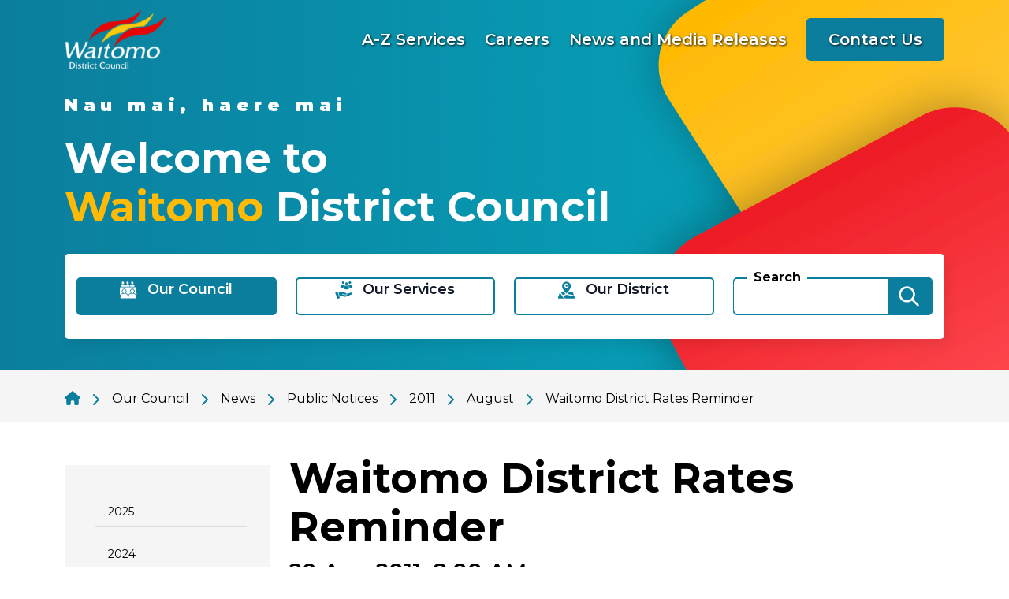

--- FILE ---
content_type: text/css; charset=UTF-8
request_url: https://www.waitomo.govt.nz/bundles/maincssbundlev1.css?v=IzaZlusOaYnXuSi8OceCBlKeIa4
body_size: 11869
content:
@import url('/css/fonts.css');img{max-width:100%}main img{height:auto}main a,body.mce-content-body a{color:#20399d;text-decoration:none}main a:hover,body.mce-content-body a:hover{text-decoration:underline}ins{text-decoration:none}h1{font-size:52px;font-weight:bold;color:#000}table{overflow-x:auto;width:100%;max-width:100%;margin-bottom:20px;background-color:transparent;border-collapse:collapse;border-spacing:0}tr:nth-child(even){background-color:#f9f9f9}td,th{padding:8px;line-height:1.42857143;vertical-align:top}label{font-weight:bold}img[style*="float: right;"]{margin:6px 0 6px 12px}img[style*="float: left;"]{margin:6px 12px 6px 0}h2{font-size:32px;font-weight:600}h3{font-size:28px;font-weight:600}h4{font-size:24px;font-weight:600}.blueHeader{color:#0b7e9d;margin-bottom:13px;font-size:20px;font-weight:bold}.contentPhotoFullWidth{width:450px}.contentPhotoLarge{width:382px}.contentPhotoMedium{width:232px}.contentPhotoSmall{width:182px}.contentPhotoSmallest{width:132px}.Semibold{font-weight:600}@media(max-width:991px){h1{font-size:32px}h2{font-size:28px}h3{font-size:24px}h4{font-size:20px}}hr{border-top:1px solid #979797;margin-top:36px;margin-bottom:36px}hr.hr-thin{margin-top:0;margin-bottom:0}img{max-width:100%}.grid>.grid__layout-container>.grid__item__container{position:relative}.area-container{display:grid;grid-template-columns:repeat(var(--area-grid-columns,var(--grid-columns,1)),minmax(0,1fr));grid-auto-flow:row;grid-auto-rows:minmax(0,min-content);column-gap:var(--areas-column-gap,0);row-gap:var(--areas-row-gap,0);max-width:1320px;padding:0 .75rem;margin-left:auto;margin-right:auto}.area-container.full{max-width:100%}.grid__layout-item>div[style*="background-image"]{background-color:#2e8465!important}.container .area-container,.area-container.full,.area-container .area-container{padding:0 0;margin-left:initial;margin-right:initial}.grid__layout-item{margin-left:auto;margin-right:auto}.grid__layout-item .section{background-size:cover}.grid__layout-item .section.pwide{padding-top:30px;padding-bottom:30px}.grid__layout-item .section.pstd{padding-top:16px;padding-bottom:16px}.grid__layout-item .section.spwide>div{padding-left:60px;padding-right:60px}.grid__layout-item .section.spstd>div{padding-left:32px;padding-right:32px}.grid__layout-item .section.npb{padding-bottom:0}.grid__layout-item .section.npt{padding-top:0}.grid__layout-item .section{margin-top:0}.grid__layout-item .section.mwide{margin-top:100px}.grid__layout-item .section.mstd{margin-top:16px}.grid__area{height:100%;display:flex;flex-direction:column}@media(min-width:1024px){.indent-left .grid__area{grid-column-start:3}.indent-right .grid__area[data-cols="12"]{grid-column-end:span 7}.indent-left .grid__area[data-cols="6"]{grid-column-end:span 5}.indent-left .grid__area[data-cols="6"]:first-child{grid-column-start:3}.indent-left .grid__area[data-cols="6"]:not(:first-child):last-child{grid-column-start:8}}.grid__area[data-cols="2"]{grid-column-end:span 12}@media(min-width:576px){.grid__area[data-cols="2"]{grid-column-end:span 6}}@media(min-width:768px){.grid__area[data-cols="2"]{grid-column-end:span 4}}@media(min-width:992px){.grid__area[data-cols="2"]{grid-column-end:span 2}}.grid__area[data-cols="3"]{grid-column-end:span 12}@media(min-width:992px){.grid__area[data-cols="3"]{grid-column-end:span 3}}.grid__area[data-cols="4"]{grid-column-end:span 12}@media(min-width:992px){.grid__area[data-cols="4"]{grid-column-end:span 4}}.grid__area[data-cols="6"]{grid-column-end:span 12}@media(min-width:992px){.grid__area[data-cols="6"]{grid-column-end:span 6}}.grid__area[data-cols="8"]{grid-column-end:span 12}@media(min-width:992px){.grid__area[data-cols="8"]{grid-column-end:span 8}}.grid__area[data-cols="9"]{grid-column-end:span 12}@media(min-width:992px){.grid__area[data-cols="9"]{grid-column-end:span 9}}.grid__area[data-cols="10"]{grid-column-end:span 12}@media(min-width:768px){.grid__area[data-cols="10"]{grid-column-end:span 10}}.grid__area[data-cols="12"]{grid-column-end:span 12}.margin-Standard{margin-top:20px}.margin-Wide{margin-top:50px}.padding-Standard{padding:20px 0 10px 0}.padding-Narrow{padding:10px 0}.padding-Wide{padding:50px 0 50px 0}@media(min-width:768px){.margin-Standard{margin-top:30px}.margin-Wide{margin-top:100px}.padding-Standard{padding:50px 0 20px 0}.padding-Narrow{padding:30px 0}.padding-Wide{padding:100px 0 100px 0}}.embeds [src*="youtube.com"]{aspect-ratio:16/9;width:100%;height:auto}.embeds iframe[src*='maps.google']{width:100%;aspect-ratio:auto}a.pdffile{display:inline-block;color:#0a6a85;background-color:#e4f6fc;width:350px;padding:8px;margin-bottom:16px}.pdffile img{width:40px;margin-top:8px;margin-right:8px}.pdffile>span{display:flex;align-items:flex-start}.pdffile>span>span{display:flex;flex-direction:column}.pdffile>span>span>span:not(.filesize){font-size:18px;font-weight:bold}.pdffile .filesize{color:#000}@media(min-width:768px){a.pdffile{width:450px}}.environment{padding:6px;text-align:center;font-weight:bold;font-size:20px}.environment-Development{background-color:#ccf;color:#000}.environment-Staging{background-color:#ffc;color:#f00}.slick-slider{position:relative;display:block;box-sizing:border-box;-webkit-user-select:none;-moz-user-select:none;-ms-user-select:none;user-select:none;-webkit-touch-callout:none;-khtml-user-select:none;-ms-touch-action:pan-y;touch-action:pan-y;-webkit-tap-highlight-color:transparent}.slick-list{position:relative;display:block;overflow:hidden;margin:0;padding:0}.slick-list:focus{outline:0}.slick-list.dragging{cursor:pointer;cursor:hand}.slick-slider .slick-track,.slick-slider .slick-list{-webkit-transform:translate3d(0,0,0);-moz-transform:translate3d(0,0,0);-ms-transform:translate3d(0,0,0);-o-transform:translate3d(0,0,0);transform:translate3d(0,0,0)}.slick-track{position:relative;top:0;left:0;display:block;margin-left:auto;margin-right:auto}.slick-track:before,.slick-track:after{display:table;content:''}.slick-track:after{clear:both}.slick-loading .slick-track{visibility:hidden}.slick-slide{display:none;float:left;height:100%;min-height:1px}[dir='rtl'] .slick-slide{float:right}.slick-slide img{display:block}.slick-slide.slick-loading img{display:none}.slick-slide.dragging img{pointer-events:none}.slick-initialized .slick-slide{display:block}.slick-loading .slick-slide{visibility:hidden}.slick-vertical .slick-slide{display:block;height:auto;border:1px solid transparent}.slick-arrow.slick-hidden{display:none}@charset 'UTF-8';.slick-loading .slick-list{background:#fff url('../wwwroot/lib/slick/ajax-loader.gif?v=4KGDkZOKQ4DNHlInOmEJCxVE1m8') center center no-repeat}@font-face{font-family:'slick';font-weight:normal;font-style:normal;src:url('../wwwroot/lib/slick/fonts/slick.eot?v=Ho7vHoJYAGKrlWHJxVd0nHSedtE');src:url('../wwwroot/lib/slick/fonts/slick.eot?v=Ho7vHoJYAGKrlWHJxVd0nHSedtE&#iefix') format('embedded-opentype'),url('../wwwroot/lib/slick/fonts/slick.woff?v=Ho7vHoJYAGKrlWHJxVd0nHSedtE') format('woff'),url('../wwwroot/lib/slick/fonts/slick.ttf?v=Ho7vHoJYAGKrlWHJxVd0nHSedtE') format('truetype'),url('../wwwroot/lib/slick/fonts/slick.svg#slick') format('svg')}.slick-prev,.slick-next{font-size:0;line-height:0;position:absolute;top:50%;display:block;width:20px;height:20px;padding:0;-webkit-transform:translate(0,-50%);-ms-transform:translate(0,-50%);transform:translate(0,-50%);cursor:pointer;color:transparent;border:0;outline:0;background:transparent}.slick-prev:hover,.slick-prev:focus,.slick-next:hover,.slick-next:focus{color:transparent;outline:0;background:transparent}.slick-prev:hover:before,.slick-prev:focus:before,.slick-next:hover:before,.slick-next:focus:before{opacity:1}.slick-prev.slick-disabled:before,.slick-next.slick-disabled:before{opacity:.25}.slick-prev:before,.slick-next:before{font-family:'slick';font-size:20px;line-height:1;opacity:.75;color:#fff;-webkit-font-smoothing:antialiased;-moz-osx-font-smoothing:grayscale}.slick-prev{left:-25px}[dir='rtl'] .slick-prev{right:-25px;left:auto}.slick-prev:before{content:'←'}[dir='rtl'] .slick-prev:before{content:'→'}.slick-next{right:-25px}[dir='rtl'] .slick-next{right:auto;left:-25px}.slick-next:before{content:'→'}[dir='rtl'] .slick-next:before{content:'←'}.slick-dotted.slick-slider{margin-bottom:30px}.slick-dots{position:absolute;bottom:-25px;display:block;width:100%;padding:0;margin:0;list-style:none;text-align:center}.slick-dots li{position:relative;display:inline-block;width:20px;height:20px;margin:0 5px;padding:0;cursor:pointer}.slick-dots li button{font-size:0;line-height:0;display:block;width:20px;height:20px;padding:5px;cursor:pointer;color:transparent;border:0;outline:0;background:transparent}.slick-dots li button:hover,.slick-dots li button:focus{outline:0}.slick-dots li button:hover:before,.slick-dots li button:focus:before{opacity:1}.slick-dots li button:before{font-family:'slick';font-size:6px;line-height:20px;position:absolute;top:0;left:0;width:20px;height:20px;content:'•';text-align:center;opacity:.25;color:#000;-webkit-font-smoothing:antialiased;-moz-osx-font-smoothing:grayscale}.slick-dots li.slick-active button:before{opacity:.75;color:#000}.m-ah{position:fixed;padding:4px 6px 7px 6px;top:0;right:24px;background-color:#333;border-radius:0 0 10px 10px;z-index:100}.m-ah-list{display:block;margin:8px 0 0 0;padding:4px 0 0 0;border-top:1px solid #666;list-style:none}#admin-actions:target .m-ah-title{display:none}#admin-actions:target .m-ah-title-close{display:block}.m-ah-list li a{display:block;color:#fff!important}.admin-widget-wrapper{position:fixed;width:100%;top:0;left:0;right:0;pointer-events:none;z-index:100}.admin-widget-wrapper .container{display:flex;justify-content:flex-end}.admin-widget{position:relative;font-size:0;box-shadow:0 0 0 1px rgba(255,255,255,.35);pointer-events:all}.admin-widget-toggle{display:inline-block;width:100%;text-align:center;padding:12px 20px;background-color:#3544b1}#admin-widget-dropdown{margin:0;width:100%;background-color:#3544b1;font-size:14px}#admin-widget-dropdown:not(.show){display:block;overflow:hidden;height:0}#admin-widget-dropdown li a{display:block;padding:6px 8px;color:#fff;font-size:14px;background-color:rgba(0,0,0,.25)}#admin-widget-dropdown li.divider{border-bottom:1px solid rgba(255,255,255,.35)}.EventsCalendar .calendarEventDay{background-color:#05acc1;font-weight:bold}.EventsCalendar .calendarEventDay a{color:#000}.EventsCalendar table td,.EventsCalendar table tr{text-align:center}.EventsCalendar table{overflow-x:auto;width:100%;max-width:100%;margin-bottom:20px;background-color:transparent;border-collapse:collapse;border-spacing:0}.EventsCalendar table tr:nth-child(even){background-color:#f9f9f9}.EventsCalendar table td,.EventsCalendar table th{padding:8px;line-height:1.42857143;vertical-align:top}.EventsCalendar table td a{display:block}.atozlist .az-nav .az-letter{display:inline-block;font-size:18px}.atozlist .az-nav .az-letter a{display:inline-block;padding:8px;margin-left:4px;margin-right:4px}.atozlist .az-nav .az-letter a:hover{background-color:#eceff1}.atozlist .az-list .az-title{font-size:28px;border-bottom:1px dotted}.atozlist .az-list ul{list-style:none;padding-left:0}.atozlist .az-list ul li{padding:6px 0}.form-control:focus{box-shadow:none}.form-control{border-radius:initial;color:#000}button,input,optgroup,select,textarea{font-family:'Montserrat',sans-serif}.form-control.radio{border:0}.form-group input[type="checkbox"].form-check-input{margin-left:4px;position:initial}.field-validation-error{color:#e80c4d;font-weight:bold}.field-validation-valid{display:none}input.input-validation-error{border:1px solid #e80c4d}.validation-summary-errors{color:#e80c4d;font-weight:bold;font-size:1.1em}.validation-summary-valid{display:none}.breadcrumb-container{background-color:#f5f5f5;padding-top:15px;padding-bottom:15px}.breadcrumb-container .b-link,.breadcrumb-container .b-link a{color:#000;margin-right:12px}.breadcrumb-container .b-link a{text-decoration:underline;font-size:14px}.breadcrumb-container .b-link:first-child a{text-decoration:none;color:#0b7e9d;font-size:18px}@media(min-width:992px){.breadcrumb-container .b-link a{font-size:16px}.breadcrumb-container .b-link:first-child a{font-size:24px}}.documentpanel{min-height:300px;background-color:#fec000}.hilite .documentpanel,.lighthilite .documentpanel,.darkblue .documentpanel,.warning .documentpanel,.green .documentpanel,.orange .documentpanel{background-color:transparent}.documentpanel>div{height:100%;min-height:300px;line-height:1.5}.documentpanel .content-container{padding-top:30px;padding-bottom:20px}.documentpanel .image{height:100%;width:100%;background-size:cover;min-height:200px}.documentpanel a{color:#000;text-transform:uppercase}.documentpanel .name{padding-left:8px}.documentpanel .icon{font-size:24px}.documentpanel .title{font-size:32px;font-weight:bold}@media(min-width:768px){.documentpanel .image{border-top-left-radius:150px;border-bottom-left-radius:150px}.documentpanel:not(.noimage)>div{display:grid;grid-template-columns:1fr 1fr}}.mce-content-body::after{content:'';clear:both;display:block}.mce-content-body span[lang="mi"]:after{content:"(mi)";font-size:10px}.embed{margin-bottom:60px}.environment{padding:6px;text-align:center;font-weight:bold;font-size:20px}.environment-Development{background-color:#ccf;color:#000}.environment-Staging{background-color:#ffc;color:#f00}.contact-info{padding:80px 16px}@media(min-width:992px){.contact-info{padding:80px 60px}}.contact-info>div{padding:80px 20px;border-radius:10px;background-color:#fff;background-image:url('/img/waves-topright.svg');background-repeat:no-repeat;background-position-x:100%;background-position-y:0;background-size:650px 380px}@media(min-width:992px){.contact-info>div{padding:80px 60px}}.contact-info>div>div{margin-bottom:30px}.contact-info h2{font-weight:bold;font-size:32px;margin-bottom:60px}.contact-info h3{font-size:20px;font-weight:bold;margin-bottom:20px}.contact-item{height:100%;box-shadow:4px 8px 16px #00000014;border-radius:5px;padding:30px 25px;background-color:#fff;font-size:18px}.contact-item>*:not(h3):not(:last-child){margin-bottom:9px}.contact-item a{color:#000;text-decoration:none}.contact-map{display:flex;justify-content:center}.contact-map a,.contact-map a:hover{display:flex;border:3px solid #0b7e9d;border-radius:5px;padding:12px 30px;align-items:center;text-decoration:none;color:#0b7e9d;font-size:20px;font-weight:bold}.contact-map a:hover{color:#fff;background-color:#0b7e9d}.contact-map a img{margin-right:15px}.contact-map a img.hover{display:none}.contact-map a:hover img.hover{display:inline}.contact-map a:hover img:not(.hover){display:none}.logolinks{padding-bottom:80px}.logolinks a{color:#fff;text-decoration:none}.l-inner{padding-bottom:40px;margin-bottom:40px;border-bottom:2px solid #fff}.logolinks a img.hover{display:none}.logolinks a:hover img.hover{display:inline}.logolinks a:not(.l-logo):hover img:not(.hover){display:none}.l-logo{margin-bottom:50px}.l-links{display:flex;margin-bottom:30px}.l-links a{font-size:14px;font-weight:bold}.l-link>span{color:#fff;font-weight:bold;margin:0 16px}.l-links a:hover{text-decoration:underline;text-underline-offset:6px;text-decoration-thickness:2px}.l-contact{display:flex}.l-contact-link a{border:2px solid #fff;border-radius:3px;display:flex;align-items:center;padding:0 30px;margin-right:12px;min-height:39px;font-weight:bold}.l-contact-link a:hover{background-color:#fff;color:#0b7e9d}.partners a{min-height:52px;border:2px solid #ebebeb;border-radius:2px;display:flex;align-items:center;font-size:20px;padding:0 20px}.partners a:not(:last-child){margin-bottom:15px}.partners a span{margin-left:20px}.partners a .linkicon{margin-left:auto}.partners a img.hover{display:none}.partners a:hover{background-color:#fff;color:#0b7e9d}.partners a:hover img.hover{display:inline}.partners a:hover img:not(.hover){display:none}.p-title{font-size:20px;font-weight:bold;margin-bottom:16px;color:#fff}.l-blink{margin-top:40px}.l-btitle{font-size:20px;font-weight:bold;color:#fff;margin-bottom:20px}.l-blink-item:not(:last-child){margin-bottom:10px}.l-blink-item a:hover{text-decoration:underline;text-underline-offset:6px;text-decoration-thickness:2px}@media(min-width:992px){.l-inner{display:flex;align-items:center}.l-logo{margin-right:auto}.l-logo,.l-links{margin-bottom:0}.l-links{margin-right:60px}.l-links a{font-size:18px}.l-links a:not(:last-child):after{padding:0 20px}}.f-main{background-color:#0b7e9d}.f-base{margin:20px 0}footer .l-logo{margin-bottom:30px;display:inline-block}@media(min-width:992px){footer .l-logo{margin-bottom:0}}.umbraco-forms-form .btn.primary{background-color:#0d6efd;border-color:#0d6efd;color:#fff}.form-group{margin-bottom:20px}.umbraco-forms-field{margin-bottom:20px}.umbraco-forms-field{margin-bottom:20px}.umbraco-forms-container{padding-left:0;padding-right:0}.umbracoForms-Indicator{color:#f00}.umbraco-forms-form .checkbox input.form-check-input{width:16px!important;height:16px!important;border:1px solid #000!important}.umbraco-forms-form .checkboxlist label{float:none!important;margin-left:6px}.macro .umbraco-forms-form span.contourError,.umbraco-forms-form span.field-validation-error{padding:0}.macro>.umbraco-forms-form span.contourError,.macro>.umbraco-forms-form span.field-validation-error{background:#f00!important;color:#fff!important;padding:6px!important;margin-top:4px!important;display:block!important}.umbraco-forms-submitmessage:before{display:none}.umbraco-forms-form textarea.form-control{max-width:100%!important;width:100%;height:250px}.umbraco-forms-indicator{color:#f00}.umbraco-forms-form input[type="checkbox"]{width:24px;height:24px;margin-right:10px}.umbraco-forms-hidden{display:none}.umbraco-forms-field label,.umbraco-forms-form .umbraco-forms-field legend{font-size:1em}.umbraco-forms-form input[type=file]{cursor:pointer}.umbraco-forms-form input[type=file],.umbraco-forms-form input[type="text"].text,.umbraco-forms-form input.title,.umbraco-forms-form textarea[rows],.umbraco-forms-form select{margin:.5em 0;border:1px solid #bbb;width:100%!important;padding:.375rem .75rem;border-radius:.375rem;transition:border-color .15s ease-in-out,box-shadow .15s ease-in-out;max-width:100%!important}.umbraco-forms-form select{--form-select-bg-img:url("data:image/svg+xml,%3csvg xmlns='http://www.w3.org/2000/svg' viewBox='0 0 16 16'%3e%3cpath fill='none' stroke='%23343a40' stroke-linecap='round' stroke-linejoin='round' stroke-width='2' d='m2 5 6 6 6-6'/%3e%3c/svg%3e");display:block;width:100%;padding:.375rem 2.25rem .375rem .75rem;font-size:1rem;font-weight:400;line-height:1.5;color:var(--bs-body-color);-webkit-appearance:none;-moz-appearance:none;appearance:none;background-image:var(--form-select-bg-img),var(--form-select-bg-icon,none);background-repeat:no-repeat;background-position:right .75rem center;background-size:16px 12px;border:1px solid #dee2e6;border-radius:.375rem;transition:border-color .15s ease-in-out,box-shadow .15s ease-in-out}.gdm-slick-carousel .slick-slide img{margin:auto}.gdm-slick-container{background:#222}.slick-arrow{position:absolute;display:block;padding:0;top:0;height:100%;cursor:pointer;color:#fff!important;border:0;outline:0;background:transparent;text-shadow:1px 1px 4px #000}.slick-arrow span{position:relative;display:inline-block;top:50%;height:40px;width:24px;-webkit-transform:translate(0,-50%);-ms-transform:translate(0,-50%);transform:translate(0,-50%);padding:4px;background-color:#00000080}.slick-arrow img{height:32px;width:16px}.gdm-slick-prev,.gdm-slick-prev span{z-index:100;left:10px}.gdm-slick-next,.gdm-slick-next span{right:10px;z-index:100}a.slick-slide{height:100%;width:100%;cursor:default}.slick-slide img{max-width:100%}.slick-name{position:absolute;width:100%;padding:8px 18px;color:#fff;font-weight:500;text-shadow:1px 1px 4px #000;background:rgba(0,0,0,.4)}.gdm-slick-carousel-nav .thumb{padding:10px;outline:0}.gdm-slick-carousel-nav .thumb img{box-shadow:1px 2px 2px rgba(0,0,0,.5)}.gmap{margin-bottom:60px}.imagelinks{padding:100px 0}.imagelinks .maintitle{margin-bottom:60px;font-size:36px;font-weight:bold}:host .green-waves-top-right-red-curve .imagelinks .maintitle{color:#fff}.green-waves-top-right-red-curve .imagelinks .maintitle{color:#fff}.imagelinks a,.imagelinks a:hover{text-decoration:none!important}a .imagelink{border-radius:5px;background-color:#fff;padding:25px;color:#000;font-size:20px;border:2px solid #fff}.imagelink .il-title{margin-top:20px;font-weight:bold}.imagelink img{height:50px;width:50px}.imagelink img.hover{display:none}.imagelink:hover img.primary:not(.nohover){display:none}.imagelink:hover img.hover{display:block}.imagelink:hover{background-color:#0b7e9d}.imagelink:hover .il-title{color:#fff}.filelinks{margin-top:50px}.green-waves-top-right-red-curve .filelink a{color:#fff}.filelink a{display:block;padding:10px 15px;border:2px solid #fff;border-radius:5px;margin-bottom:12px}.filelink a{margin-right:16px}.filelink a:hover{background-color:#0b7e9d;border:2px solid #0b7e9d}.filelink a img{margin-right:8px}.imagelinks>div:not(.filelinks) a{margin-bottom:16px;display:block}@media(min-width:992px){.imagelinks>div{display:grid;grid-template-columns:repeat(3,1fr);grid-column-gap:20px;grid-row-gap:20px}.imagelinks>div:not(.filelinks) a{margin-bottom:0}}.imagepanel .image{background-size:cover;width:100%;height:100%;min-height:300px}.imagepanel .image-container img{width:100%;display:block}.darkblue .imagepanel,.hilite .imagepanel,.lighthilite .imagepanel,.warning .imagepanel,.green .imagepanel,.orange .imagepanel{background-color:transparent}[data-padding="NoPadding"] .imagepanel .row{--bs-gutter-x:0}.imagepanel .image-container{position:relative;height:100%}.imagepanel .image-container.backdrop,.imagepanel .image-container.backdrop .image{border-radius:10px}.imagepanel.image-right .image-container.backdrop{box-shadow:20px 20px #e1ebff}.imagepanel:not(.image-right) .image-container.backdrop{box-shadow:-20px 20px #e1ebff}[data-padding="NoPadding"] .imagepanel .content{padding:24px 24px}@media(min-width:992px){.imagepanel .imgright{order:-1}.imagepanel>div{display:grid;grid-template-columns:1fr 1fr;grid-column-gap:20px}}:host img,img{max-width:100%}body:not(.wss) main{padding-top:40px}body:not(.homepage) main{padding-bottom:40px}iframe{max-width:100%!important}.grid-section>div[style^="background"]{background-size:cover}.grid-section>div[style^="background"] .rte{background-color:#fff;padding:30px}.grid-section>div[style^="background"]>.inner-row{backdrop-filter:blur(8px);padding-top:80px;padding-bottom:60px}body:not(.homepage) .green-waves-top-right-red-curve:not([style^="background"]):not([data-padding="NoPadding"]),.waves-topright-blue:not([style^="background"]):not([data-padding="NoPadding"]),body:not(.homepage) .waves-topright:not([style^="background"]):not([data-padding="NoPadding"]),.waves-bottomleft:not([style^="background"]):not([data-padding="NoPadding"]){padding-top:30px;padding-bottom:60px}@media(min-width:768px){body:not(.homepage) .green-waves-top-right-red-curve:not([style^="background"]):not([data-padding="NoPadding"]),.waves-topright-blue:not([style^="background"]):not([data-padding="NoPadding"]),body:not(.homepage) .waves-topright:not([style^="background"]):not([data-padding="NoPadding"]),.waves-bottomleft:not([style^="background"]):not([data-padding="NoPadding"]){padding-top:60px;padding-bottom:60px}}.hilite:not([style^="background"]):not([data-padding="NoPadding"]),.warning:not([style^="background"]):not([data-padding="NoPadding"]),.darkblue:not([style^="background"]):not([data-padding="NoPadding"]),.green:not([style^="background"]):not([data-padding="NoPadding"]),.orange:not([style^="background"]):not([data-padding="NoPadding"]),body:not(.homepage) .lighthilite:not([style^="background"]):not([data-padding="NoPadding"]){padding-top:80px;padding-bottom:60px}.green-waves-top-right-red-curve:not([style^="background"]):not([data-padding="NoPadding"]) .rte,.waves-topright-blue:not([style^="background"]):not([data-padding="NoPadding"]) .rte,.waves-topright:not([style^="background"]):not([data-padding="NoPadding"]) .rte,.waves-bottomleft:not([style^="background"]):not([data-padding="NoPadding"]) .rte,.hilite:not([style^="background"]):not([data-padding="NoPadding"]) .rte,body:not(.homepage) .lighthilite:not([style^="background"]):not([data-padding="NoPadding"]) .rte,.warning:not([style^="background"]):not([data-padding="NoPadding"]) .rte,.darkblue:not([style^="background"]):not([data-padding="NoPadding"]) .rte,.green:not([style^="background"]):not([data-padding="NoPadding"]) .rte,.orange:not([style^="background"]):not([data-padding="NoPadding"]) .rte,.hilite:not([style^="background"]):not([data-padding="NoPadding"]) .macro,body:not(.homepage) .lighthilite:not([style^="background"]):not([data-padding="NoPadding"]) .macro,.warning:not([style^="background"]):not([data-padding="NoPadding"]) .macro,.darkblue:not([style^="background"]):not([data-padding="NoPadding"]) .macro,.green:not([style^="background"]):not([data-padding="NoPadding"]) .macro,.orange:not([style^="background"]):not([data-padding="NoPadding"]) .macro{padding-left:15px;padding-right:15px}.waves-topright:not([style^="background"]){background-image:url('/img/waves-topright.svg');background-repeat:no-repeat;background-position-x:100%;background-position-y:0;background-size:650px 380px}.waves-topright-blue:not([style^="background"]){background-image:url('/img/waves-topright-blue.svg');background-repeat:no-repeat;background-position-x:100%;background-position-y:0;background-size:650px 380px}.waves-bottomleft:not([style^="background"]){background-image:url('/img/waves-bottomleft.svg');background-repeat:no-repeat;background-position-x:0;background-position-y:100%;background-size:650px 380px}.hilite:not([style^="background"]){background-color:#e1ebff}.warning:not([style^="background"]){background-color:#fec000}.darkblue:not([style^="background"]){background-color:#4572c5}.green:not([style^="background"]){background-color:#538231}.orange:not([style^="background"]){background-color:#e67300}.darkblue,.darkblue a,.green,.green a,.orange,.orange a{color:#fff}body:not(.homepage) .green-waves-top-right-red-curve a,.warning a{color:#000;text-decoration:underline}.standardpage .grid-section>div,.newsarticle .grid-section>div{margin-bottom:50px}.standardpage .grid-section>div[data-margin="NoMargin"],.newsarticle .grid-section>div[data-margin="NoMargin"]{margin-top:0;margin-bottom:0}.standardpage .grid-section>div[data-margin="NoMarginTop"],.newsarticle .grid-section>div[data-margin="NoMarginTop"]{margin-top:0}.standardpage .grid-section>div[data-margin="NoMarginBottom"],.newsarticle .grid-section>div[data-margin="NoMarginBottom"]{margin-bottom:0}a.logolink{text-decoration:none}.column{margin-bottom:20px}@media(min-width:992px){.column{margin-bottom:0}}.green-waves-top-right-red-curve{background-image:url(/img/waves-topright-blue.svg),url(/img/redcurve.svg),linear-gradient(#0b7e9d,#05acc1)!important;background-repeat:no-repeat,no-repeat,repeat;background-position-x:100%,0,center;background-position-y:0,100%,center;background-size:650px 380px,auto,auto!important}.margins{margin-top:50px;margin-bottom:50px}@media(min-width:992px){.margins{margin-top:100px;margin-bottom:100px}}.lighthilite{background-color:#f4f7fc}.page-link{background-color:transparent}.leftnav{background-color:#f5f5f5;padding-left:30px;padding-right:30px;padding-bottom:57px;padding-top:33px;margin-top:14px;margin-bottom:60px}.leftnav ul{list-style-type:none;margin:0;padding-left:9px}.leftnav>ul{padding-left:0}.leftnav li{padding-bottom:8px;padding-top:8px}.leftnav a{font-size:14px;color:#000;border-bottom:1px solid #ddd}.leftnav a.active{font-weight:bold}@media(min-width:992px){.leftnav-container{display:block}}.megamenu{position:absolute;width:100%;left:0;right:0;background-color:#fff}.top-nav{margin:40px 0;border-top:2px solid #83878e;border-bottom:2px solid #83878e;padding:50px 0}.top-nav .nav-item:not(:last-child){margin-bottom:12px}.top-nav .dropdown-toggle::after{display:none}.top-nav a.nav-link{color:#fff;font-weight:600;font-size:18px}.top-nav a.nav-link>span{padding-left:8px;position:relative}.top-nav a.nav-link>span:after{position:absolute;content:"";background-image:url(/img/arrow-right-white.svg);height:14px;width:8px;background-size:cover;transform:rotate(90deg);right:-26px;top:4px}.top-nav a.nav-link.show{background-color:#0b7e9d;border-top-left-radius:4px;border-top-right-radius:4px;margin-bottom:0}.top-nav .nav-item .dropdown-menu{padding:0}.top-nav .nav-item .dropdown-menu a.section-link{padding-top:8px;padding-bottom:8px;font-weight:bold;border-bottom:1px solid #ddd;margin-bottom:4px}.top-nav a.nav-link.show>span:after{transform:rotate(-90deg)}.top-nav a.dropdown-item{border:1px solid #fff}.top-nav a.dropdown-item.active,.top-nav a.dropdown-item:active{color:#0b7e9d;font-weight:700}.top-nav a.nav-link.active,.top-nav a.nav-link:active{color:#fff;background-color:#0b7e9d}.top-nav .navbar{padding:0 20px}.top-nav .navbar-nav{width:100%}.top-nav .nav-item.dropdown img.dark{display:none}.top-nav a.dropdown-item{white-space:normal;font-size:14px;font-weight:600;background-color:#fff}.top-nav .dropdown-menu{border-radius:0;border:0;transform:translate(0,0)!important;position:relative!important;inset:0 auto auto 0!important}.home-link a.nav-link{color:#0b7e9d;font-size:24px}@media(min-width:992px){.top-nav .dropdown-menu{transform:translate(0,84px)!important;position:absolute!important}.top-nav .nav-item.dropdown img.dark{display:inline}.top-nav .nav-item.dropdown img.light{display:none}.top-nav .nav-item.dropdown .nav-link.dropdown-toggle.show img.dark{display:none}.top-nav .nav-item.dropdown .nav-link.dropdown-toggle.show img.light{display:inline}.top-nav .nav-item.dropdown .nav-link.active img.dark{display:none}.top-nav .nav-item.dropdown .nav-link.active img.light{display:inline}.top-nav .nav-item.dropdown .nav-link.active.dropdown-toggle.show img.dark{display:none}.top-nav .nav-item.dropdown .nav-link.active.dropdown-toggle.show img.light{display:inline}.top-nav .nav-item.dropdown .nav-link.dropdown-toggle.show{background-color:#0b7e9d;color:#fff}.megamenu-li{position:static}.dropdown-menu.megamenu{margin:0;top:80px}.mainnav{position:relative;padding:30px 15px;box-shadow:4px 8px 16px #00000014;border-radius:5px;background-color:#fff;z-index:99}.home .mainnav{bottom:-56px}.top-nav{margin:0;border-top:0;border-bottom:0;padding:0}.top-nav .navbar{padding:0}.top-nav .dropdown-menu{border:0}.top-nav a.nav-link{height:100%;color:#111827;align-content:center;padding:0;text-align:center;border:2px solid #0b7e9d;border-radius:5px}.top-nav .nav-item.show a.nav-link{background-color:#fff;color:#0b7e9d}.top-nav .dropdown-menu{background-color:#fff;box-shadow:4px 8px 16px #00000014}.home-link{display:none}.top-nav .nav-item .dropdown-menu{padding-bottom:20px}.top-nav a.section-link.dropdown-item{border-bottom:0;padding-bottom:16px}}.asp{position:absolute;left:-5000px}.f-newsletter .row{background-color:#05acc1;padding-bottom:45px;padding-top:45px;text-align:center;margin-top:15px;margin-bottom:15px;margin-left:0;margin-right:0}.f-newsletter input[type="submit"]{padding-left:20px;padding-right:20px;padding-top:16px;padding-bottom:16px;color:#000;border:2px solid #000;background-color:#05acc1;font-weight:bold;width:100%}.f-newsletter label{margin:0;display:block}.f-newsletter input{text-align:center}.f-newsletter input[type="email"]{width:100%;border:0;background-color:transparent;border-bottom:1px solid #000;margin-top:16px;margin-bottom:32px}.f-newsletter input::-webkit-input-placeholder{color:#333;font-weight:bold}.f-newsletter input::-moz-placeholder{color:#333;font-weight:bold;opacity:1}.f-newsletter input:-ms-input-placeholder{font-weight:bold;color:#333}.f-newsletter input::-ms-input-placeholder{font-weight:bold;color:#333}.f-newsletter input::placeholder{font-weight:bold;color:#333}.f-news-icon{font-size:36px}@media(min-width:992px){.f-newsletter .row .col-lg-auto:first-child{padding-left:60px}.f-newsletter .row .col-lg-auto:last-child{padding-right:60px}.f-newsletter label{display:inline}.f-newsletter input[type="email"]{margin-top:0;margin-bottom:0;text-align:left}.f-newsletter input[type="submit"]{color:#05acc1;border:0;background-color:#000;width:initial}}.newspanel{padding-top:30px;padding-bottom:30px}.n-title{font-size:36px;font-weight:bold}.n-link.above{display:none}.n-link a,.n-link a:hover{text-decoration:none;font-size:18px;font-weight:bold;border:2px solid #0b7e9d;border-radius:5px;padding:10px 20px;color:#000}.n-link a:hover{color:#fff;background-color:#0b7e9d}.newspanel a.n-article,a.n-article:hover{text-decoration:none;border-radius:5px;display:block;padding:120px 20px 40px 20px;color:#fff;margin-bottom:20px}.newspanel:not(.backoffice) a.n-article,.newspanel:not(.backoffice) a.n-article:hover{height:100%}.n-date{border:1px solid #fff;border-radius:2px;margin-bottom:30px;font-size:15px;display:inline-block;padding:5px 10px}.one .n-date{border-color:#0b7e9d;background-color:#0b7e9d;color:#fff;margin-top:16px}.n-article-title{font-size:20px;font-weight:bold;margin-bottom:30px}.one .n-article-title{font-size:24px}.one .n-article-summary{font-size:18px;margin-bottom:35px}.one .n-link{display:inline-block;margin-bottom:16px}.n-articles a.n-article{background-repeat:no-repeat;background-position:100% 0;background-size:350px 175px}.n-articles a:first-child.n-article{background-color:#111827;background-image:url(/img/waves-black.svg)}.n-articles a:first-child.n-article:hover{background-image:url(/img/waves-black-hover.svg)}.n-articles a:nth-child(2).n-article{background-color:#0b7e9d;background-image:url(/img/waves-blue.svg)}.n-articles a:nth-child(2).n-article:hover{background-image:url(/img/waves-blue-hover.svg)}.n-articles a:nth-child(3).n-article{background-color:#ffba05;background-image:url(/img/waves-yellow.svg);color:#111827}.n-articles a:nth-child(3).n-article:hover{background-image:url(/img/waves-yellow-hover.svg)}.n-articles a:nth-child(3).n-article .n-date{border-color:#111827}.n-article .img-container{position:relative;height:100%;width:100%;min-height:300px;border-radius:5px}.n-article .img{background-size:cover;position:absolute;top:0;bottom:0;left:0;right:0;border-radius:5px}.newspanel.one{width:80%;left:10%;position:relative}.n-article .img-container{width:calc(100% - 20px);left:calc(20px)}.n-article .img-container:before{position:absolute;top:-20px;left:-20px;content:"";width:190px;height:190px;background-color:#ffba05;border-radius:5px}.newspanel.one .n-article>*{margin-bottom:16px}@media(min-width:768px){.newspanel.one .n-article{display:grid;grid-template-columns:1fr 1fr;grid-column-gap:20px}.newspanel.three .n-articles{display:grid;grid-template-columns:1fr 1fr 1fr;grid-column-gap:20px;margin-bottom:0}.n-link.above{display:block}.n-title-container{display:flex;justify-content:space-between}.n-link.below{display:none}.n-title-container{padding-bottom:60px}}.notification{margin-top:40px;color:#fff}.notification .notification-title{font-weight:bold;font-size:18px;margin-bottom:8px}.notification .dismissed{margin:0 20px}.notification .dismissed.collapsed{display:none}.notification.second.collapsed{display:none}.notification button{color:#fff;border:0;background-color:transparent;font-weight:bold;font-size:16px;line-height:normal}.notification:not(.collapsed) .not-open{transform:rotate(45deg)}.notification.collapsed .not-data{display:none}.notification i{padding-bottom:12px}.notification p{margin-bottom:0}.notification .not-close{text-align:right}@media(min-width:576px){.notification .not-data{padding-bottom:20px;padding-top:20px;margin:0 20px}.notification i{padding-bottom:0}}@media(min-width:992px){.notification button{font-size:20px}}.notification{margin-top:0}.notification.alert{background-color:#d90000}.notification.severe a{color:#fff}.notification.warning{background-color:#ff9c00}.notification.inverse,.notification.inverse button,.notification.inverse a{color:#333}.not-open{display:inline-block;padding:4px;margin-left:20px;margin-right:20px}.not-open a{text-decoration:none;color:#fff}.not-open.inverse a{color:#333}.not-open.collapsed{display:none}.notification-content a{color:#fff}.pagepanels{position:relative}.pagepanels .pagepanel{background-color:#fff;border:2px solid #f0f0f0;border-radius:5px;padding:10px}.pagepanels:not(.backoffice) .pagepanel{height:100%}.pagepanels .pp-title{font-size:18px;font-weight:bold;margin-top:8px;margin-bottom:8px}.pagepanels a{color:#000;z-index:3;text-decoration:none}.pagepanels a:hover{text-decoration:none}.pagepanels a:hover .pp-title{text-decoration:underline}.pagepanels .pp-content{padding:12px;overflow-wrap:break-word}.pagepanels .pp-read{font-weight:600;margin-bottom:12px}.pagepanels .pp-read img{margin-left:8px}.pagepanels .col-sm-6{margin-bottom:24px}.pagepanels .pp-img img{width:100%;border-top-left-radius:5px;border-top-right-radius:5px;height:auto}.grid-section>div[style^="background"] .pagepanels .pagepanel,.grid-section>div.hilite .pagepanels .pagepanel,.grid-section>div.warning .pagepanels .pagepanel,.grid-section>div.darkblue .pagepanels .pagepanel{box-shadow:none}.pagepanels .pagepanel{position:relative;z-index:2}.pagepanels.colour a{display:flex;flex-direction:column;height:100%}.pagepanels.colour .pp-title{color:#fff;text-align:center;font-weight:normal;font-size:24px;text-transform:uppercase}.pagepanels.colour .pagepanel.noimage a{position:absolute;width:100%;top:0;bottom:0}.pagepanels.colour .pp-content{flex-grow:1}.pagepanels.colour .pagepanel.noimage .pp-content{position:absolute;width:100%;bottom:0}.pagepanels.colour .set>div:nth-child(3n+1) .pp-content,.pagepanels.colour .set>div:nth-child(3n+1) .pagepanel.noimage{background-color:#4572c5}.pagepanels.colour .set>div:nth-child(3n+2) .pp-content,.pagepanels.colour .set>div:nth-child(3n+2) .pagepanel.noimage{background-color:#e67300}.pagepanels.colour .set>div:nth-child(3n+3) .pp-content,.pagepanels.colour .set>div:nth-child(3n+3) .pagepanel.noimage{background-color:#538231}.pagepanels.stacked .pagepanel{padding:16px;background-color:#fffc;border-radius:15px}.pagepanels.stacked .pagepanel:not(:last-child){margin-bottom:40px}.pagepanels.stacked div.pagepanel:not(:first-of-type){z-index:0}.pagepanels.stacked .pp-img{text-align:center}.pagepanels.stacked .pp-img img{width:250px}.pagepanels .overlayImage{display:none}@media(min-width:576px){.pagepanels .set{display:grid;grid-template-columns:1fr 1fr;grid-column-gap:20px;grid-row-gap:20px}}@media(min-width:768px){.pagepanels.stacked a{display:flex}.pagepanels.stacked .pp-title{font-size:32px}.pagepanels.stacked .pp-text{font-size:18px}.pagepanels.stacked .pagepanel{padding:60px}.pagepanels.stacked .pp-content{max-width:calc(100% - 300px);margin-left:40px}.pagepanels .set{display:grid;grid-template-columns:1fr 1fr 1fr;grid-column-gap:20px;grid-row-gap:20px}}@media(min-width:1662px){.pagepanels .overlayImage{display:block;position:absolute;width:500px;right:-175px}}.relatedlinks{background-color:#f5f5f5;padding-left:30px;padding-right:30px;padding-bottom:57px;padding-top:33px;margin-top:14px;margin-bottom:60px}.hilite .relatedlinks,.lighthilite .relatedlinks,.darkblue .relatedlinks,.warning .relatedlinks,.green .relatedlinks,.orange .relatedlinks{background-color:transparent}.relatedlinks.icons{background-color:transparent;padding-left:0;padding-right:0}.relatedlinks.icons ul{list-style-type:none;padding-left:0}.relatedlinks.icons .icon{font-size:21px}.relatedlinks.icons a{color:#000}.darkblue .relatedlinks.icons a,.green .relatedlinks.icons a{color:#fff}.rl-title{font-size:26px;font-weight:bold}.relatedlinks li{margin-top:12px;margin-top:12px}.contentPhotoLarge,.contentPhotoMedium,.contentPhotoSmall,.contentPhotoSmallest,.contentPhotoFullWidth{padding-bottom:10px;font-size:15px;line-height:22px;font-weight:600;color:#04453a;margin-right:8px;margin-top:5px;background-color:#dff2f6;border-bottom-left-radius:6px;border-bottom-right-radius:6px;text-align:left;padding-left:9px;padding-right:9px;max-width:100%}.contentPhotoLarge,.contentPhotoMedium,.contentPhotoSmall,.contentPhotoSmallest{float:left}.contentPhotoLarge img,.contentPhotoMedium img,.contentPhotoSmall img,.contentPhotoSmallest img,.contentPhotoFullWidth img{display:block;margin-bottom:10px;margin-left:-9px;margin-right:-9px;max-width:none}.contentPhotoLarge img{width:382px}.contentPhotoMedium img{width:232px}.contentPhotoSmall img{width:182px}.contentPhotoSmallest img{width:132px}.contentPhotoFullWidth img{width:450px}.contentPhotoFullWidth{width:450px;display:block}.contentPhotoFullWidth img{width:450px}@media(max-width:500px){.contentPhotoFullWidth img{max-width:100%;margin-left:0;margin-right:0;padding-top:9px}}.search-form label{font-weight:bold}.search-form form{margin-bottom:20px}.search-form .results{margin-top:20px}.search-form .result{margin-bottom:16px}.search-form .result a{font-size:20px;font-weight:bold}.pagination{display:block}li.page-item{display:inline-block}@media(min-width:768px){li.page-item{display:block}.pagination{display:flex}}.main-content .gsc-control-cse{padding:0;border:0}.main-content .gcsc-more-maybe-branding-root{display:none}.main-content .gsc-control-cse table{margin:0}.main-content .gsc-control-cse .gs-spelling,.main-content .gsc-control-cse .gs-result .gs-title,.main-content .gsc-control-cse .gs-result .gs-title *{font-size:20px;font-family:'Montserrat',sans-serif;font-weight:700}.main-content .gs-webResult.gs-result a.gs-title:link,.main-content .gs-webResult.gs-result a.gs-title:link b,.main-content .gs-imageResult a.gs-title:link,.main-content .gs-imageResult a.gs-title:link b{color:#20399d}.main-content .gsc-control-cse,.main-content .gsc-control-cse .gsc-table-result{font-size:16px;line-height:1.5}.main-content .gsc-cursor-box{font-size:20px}.banner-top-overlay .top-links{display:none}.top-links a,.top-links a:hover,.top-links a:active,.top-links:visited{color:#fff;text-decoration:none;margin-bottom:16px}.top-links>div:not(:last-child) a:hover{text-decoration:underline;text-underline-offset:6px;text-decoration-thickness:2px}body:not(.homepage) .banner-container{padding-bottom:20px}body:not(.homepage) .banner-container .banner{padding-top:30px}.banner-container{padding-top:30px;position:relative;background-image:url(/img/redrect.svg),url(/img/yellowrect.svg),linear-gradient(to right,#0b7e9d,#05acc1);background-position:calc(100% + 232px) calc(100% + 126px),calc(100% + 244px) calc(100% + 14px),center;background-repeat:no-repeat,no-repeat,no-repeat;background-size:400px,400px,cover}@media(min-width:992px){.banner-container{padding-top:12px;position:relative;background-image:url(/img/redrect.svg),url(/img/yellowrect.svg),linear-gradient(to right,#0b7e9d,#05acc1);background-position:calc(100% + 270px) calc(100% + 200px),calc(100% + 273px) calc(100% + 29px),center;background-repeat:no-repeat,no-repeat,no-repeat;background-size:600px,600px,cover}}@media(min-width:1200px){.banner-container{position:relative;background-image:url(/img/redrect.svg),url(/img/yellowrect.svg),linear-gradient(to right,#0b7e9d,#05acc1);background-position:calc(100% + 233px) calc(100% + 294px),calc(100% + 244px) calc(100% + -27px),center;background-repeat:no-repeat,no-repeat,no-repeat;background-size:800px,800px,cover}}.banner-container.mobile{background:none;background-color:#111827}.homepage .banner{height:280px;width:100%;background-size:cover}.banner-top-overlay{position:relative;z-index:1;display:flex;justify-content:space-between}.top-banner-text .welcome{font-weight:900;letter-spacing:.3em;color:#fff;font-size:16px}.top-banner-text h1{color:#fff;margin-top:20px}.top-banner-text h1 span{color:#ffba05}.mobile-menu{text-align:right}.mobile-menu button{border:0;background-color:transparent;font-size:36px;color:#fff;z-index:3}.banner-bottom-overlay{padding-bottom:32px;display:none}.search-mobile{padding-top:22px;display:none}.search-form-container{display:none}#search-form,#search-mobile-form{position:relative}#search-form .input-group,#search-mobile-form .input-group{border:2px solid #0b7e9d;border-radius:2px}#search-form .input-group{border-radius:5px}#search-form input.form-control,#search-mobile-form input.form-control{line-height:2.3;background-color:#111827;color:#fff;border:0}#search-form input.form-control{background-color:#fff;color:#000;border-top-left-radius:5px;border-bottom-left-radius:5px}#search-form label,#search-mobile-form label{position:absolute;z-index:4;left:30px;top:-18px;background-color:#111827;color:#fff;padding:0 8px}#search-form label{background-color:#fff;color:#000;top:-14px;left:16px}#search-form .input-group-text,#search-mobile-form .input-group-text{background-color:#0b7e9d;border:0;border-radius:0;padding:0}#search-form button,#search-form button:focus,#search-mobile-form button,#search-mobile-form button:focus{background-color:transparent;border:0;outline:0;height:100%;width:56px}.site-logo .logolink img{width:82px;height:48px}@media(min-width:768px){.site-logo .logolink img{width:128px;height:75px}.top-banner-text .welcome{font-size:22px}}@media(min-width:992px){.banner-top-overlay .top-links{display:flex}.top-links>div{padding-top:2px;padding-bottom:2px;padding-left:16px;flex-grow:1;text-align:center}.top-links>div:last-child{border-right:0}.top-links a,.top-links a:hover,.top-links a:active,.top-links:visited{font-size:13px;text-align:center;flex-grow:1;margin-bottom:0}.top-links>div:last-child a{background-color:#0b7e9d;padding:10px 26px;border-radius:5px;border:2px solid #0b7e9d}.top-links>div:last-child a:hover{border-color:#fff}.top-links a,.top-links a:hover,.top-links a:active,.top-links:visited{color:#fff;font-size:16px;font-weight:600;text-shadow:1px 1px 3px rgba(0,0,0,.9)}.sectionlink-container{border-bottom:1px solid #ddd;margin-bottom:8px}.top-nav .nav-item .dropdown-menu a.section-link{border-bottom:0}.top-nav .nav-item:not(:last-child){margin-bottom:0}#search-form input.form-control{line-height:2em}.top-nav a.nav-link>span:after{display:none}.top-banner-text{font-size:28px}.banner-bottom-overlay{background-color:transparent;padding-bottom:0;display:block}body:not(.homepage) .banner-bottom-overlay{padding-top:20px;padding-bottom:20px}.mobile-menu{display:none}.banner-bottom-overlay .navbar-collapse{padding-top:16px}.search-form-container{display:block}}@media(min-width:1200px){.homepage .banner{height:360px}.top-links a,.top-links a:hover,.top-links a:active,.top-links:visited{font-size:20px}.top-links{background-color:transparent;padding-top:0;padding-bottom:0;padding-right:0}.top-links>div{padding-left:25px}.top-links>div:last-child{border-right:0}}.sitemap>ul{list-style-type:none;margin:0;padding:0}.sitemap>ul>li{font-weight:500}.sitemap>ul>li>ul li{font-weight:400}.sitemap>ul ul{list-style-type:none;background:url('[data-uri]') repeat-y;margin:0;padding:0}.sitemap>ul ul{margin-left:10px;margin-top:2px;margin-bottom:12px}.sitemap>ul ul li{margin:0;padding:0 12px;line-height:20px;background:url('[data-uri]') no-repeat;color:#369}.sitemap>ul ul li:last-of-type{background:url('[data-uri]') no-repeat}.slider{box-shadow:4px 8px 16px #00000014;border-radius:5px;padding:16px;background-color:#fff;margin-bottom:84px}@media(min-width:1200px){.homepage .slider{width:966px;margin-left:auto;margin-right:auto}}.carousel.slide img{border-radius:5px}.carousel.slide .carousel-caption{position:relative;right:0;left:0;top:0;bottom:0;z-index:0}.carousel.slide .caption{padding-left:29px;padding-right:29px;color:#fff;text-align:left}.carousel.slide .caption a{color:#111827}.carousel.slide .caption .c-title{padding-left:15px;padding-right:15px;padding-top:5px;padding-bottom:5px;margin-bottom:12px;display:inline-block;font-size:12px;background-color:#0b7e9d;border-radius:2px;color:#fff}.carousel.slide .caption .c-description{font-weight:bold;font-size:20px}.carousel.slide .caption .c-readmore i{margin-left:12px}.carousel.slide .carousel-indicators{bottom:-100px;right:initial;margin-left:0}.carousel.slide .carousel-indicators button{height:14px;width:14px;background-color:#0b7e9d;border-radius:50%;margin-left:18px}.carousel.slide .carousel-indicators button:first-child{margin-left:0}.carousel.slide .carousel-controls{display:flex}.carousel.slide .carousel-controls{position:absolute;bottom:-84px;right:0}.carousel.slide .carousel-control-prev,.carousel.slide .carousel-control-next{position:relative;height:44px;padding-top:0;width:44px;background-color:#000;border:1px solid #0b7e9d;opacity:1;border-radius:5px}.carousel.slide .carousel-control-prev{margin-right:10px;background-color:#fff}.carousel.slide .carousel-control-prev:hover{background-color:#0b7e9d}.carousel.slide .carousel-control-next{background-color:#fff}.carousel.slide .carousel-control-next:hover{background-color:#0b7e9d}.carousel.slide .carousel-control-prev-icon:hover{background-image:url('/img/arrow-left-white.svg')}.carousel.slide .carousel-control-prev-icon:not(:hover){background-image:url('/img/arrow-left.svg')}.carousel.slide .carousel-control-next-icon:hover{background-image:url('/img/arrow-right-white.svg')}.carousel.slide .carousel-control-next-icon:not(:hover){background-image:url('/img/arrow-right.svg')}.carousel.slide .carousel-caption{padding-bottom:20px;padding-top:20px}.carousel.slide a{text-decoration:none}.carousel.slide a:hover .c-description{text-decoration:underline}@media(min-width:768px){.carousel.slide .carousel-indicators{right:0;margin-left:15%}.waves-bottomleft .slider{margin-bottom:154px}}html{height:100%}body{margin:0;display:flex;display:-ms-flexbox;display:-webkit-flex;flex-direction:column;-ms-flex-direction:column;height:100%}header{-webkit-box-flex:0;-webkit-flex:0;-ms-flex:none;flex:none}main{-webkit-box-flex:1;-webkit-flex:1 0 auto;-ms-flex:1 0 auto;flex:1 0 auto;flex-basis:auto;min-height:1px;position:relative}footer{-webkit-box-flex:0;-webkit-flex:0;-ms-flex:none;flex:none;position:relative}.spl-root.plain>div{padding-top:16px;padding-bottom:16px}.spl-root.rounded>div{margin-top:25px;margin-bottom:25px}.spl-root.rounded>div>div{background-color:#fff}.spl-root.rounded .spl-content{margin-top:30px}.spl-root.rounded img{width:100%;border-top-left-radius:15px;border-top-right-radius:15px;border-bottom-left-radius:0;border-bottom-right-radius:0}.spl-root.rounded .spl-img{border-top-left-radius:15px;border-top-right-radius:15px;border-bottom-left-radius:0;border-bottom-right-radius:0}.spl-root.plain>div{border-bottom:1px solid #ddd}.spl-root.plain>div:first-of-type{border-top:1px solid #ddd}.spl-root.rounded .col-md{padding:16px;justify-content:center;display:flex;flex-direction:column;border-top-left-radius:0;border-top-right-radius:0;border-bottom-left-radius:15px;border-bottom-right-radius:15px}.spl-root.rounded .col-md.noimage{border-top-left-radius:15px;border-top-right-radius:15px;border-bottom-left-radius:15px;border-bottom-right-radius:15px}.spl-img{min-width:87px}.spl-img img{width:100%}.spl-img a{display:inline-block;width:100%}.spl-root-large .spl-large-item{display:block;margin-bottom:24px;background-color:#f4fcff;text-decoration:none;transition:box-shadow ease .3s}.spl-root-large .spl-large-item-contents{padding:20px;color:#333}.spl-root-large .spl-large-title{font-weight:600;font-size:18px;color:#04453a;line-height:1.25;padding-bottom:4px}.spl-vcenter{display:flex;align-items:center}.spl-title a{font-size:26px;font-weight:bold}@media(min-width:768px){.spl-root.rounded .col-md{border-top-left-radius:0;border-top-right-radius:15px;border-bottom-left-radius:0;border-bottom-right-radius:15px}.spl-root.rounded img{width:100%;border-top-left-radius:15px;border-top-right-radius:0;border-bottom-left-radius:15px;border-bottom-right-radius:0}.spl-root.rounded .spl-img{border-top-left-radius:15px;border-top-right-radius:0;border-bottom-left-radius:15px;border-bottom-right-radius:0}.spl-root>div{display:flex;flex-wrap:wrap}.spl-root .spl-img{flex:0 0 auto;width:auto}.spl-root>div>div:not(.spl-img){flex:1 0 0%;width:100%;padding-left:20px}}.outer{position:absolute;top:0;left:0;bottom:0;right:0;height:100%}.wrapper{height:100%;width:100%;display:table}.inner{vertical-align:middle;height:100%;width:100%;display:table-cell}.accordion-button::after{background-image:url("data:image/svg+xml,%3csvg viewBox='0 0 16 16' fill='%23333' xmlns='http://www.w3.org/2000/svg'%3e%3cpath fill-rule='evenodd' d='M8 0a1 1 0 0 1 1 1v6h6a1 1 0 1 1 0 2H9v6a1 1 0 1 1-2 0V9H1a1 1 0 0 1 0-2h6V1a1 1 0 0 1 1-1z' clip-rule='evenodd'/%3e%3c/svg%3e");transform:scale(.7)!important}.accordion-button:not(.collapsed)::after{background-image:url("data:image/svg+xml,%3csvg viewBox='0 0 16 16' fill='%23333' xmlns='http://www.w3.org/2000/svg'%3e%3cpath fill-rule='evenodd' d='M0 8a1 1 0 0 1 1-1h14a1 1 0 1 1 0 2H1a1 1 0 0 1-1-1z' clip-rule='evenodd'/%3e%3c/svg%3e")}.wss .pageheader{padding-bottom:30px}.wss .pageheader .heading{color:#fff;text-shadow:1px 1px 3px rgba(0,0,0,.9)}.wss .pageheader:not(.hasbanner) .heading{color:#333}.wss .pageheader .heading .title{padding-top:100px;font-size:52px;font-weight:bold}.wss .pageheader .heading .subtitle{font-size:20px;font-weight:bold}.wss .pageheader.hasbanner{background-size:cover;height:500px}.wss .pageheader .heading-container{text-align:center}.wss .pageheader .heading-container h1{padding-top:100px;color:#fff;text-shadow:1px 1px 3px rgba(0,0,0,.9)}.wss .pageheader:not(.hasbanner) .heading-container h1{color:#333}.wss .pageheader .navbar{padding-bottom:17px;padding-top:17px;position:initial}.wss .pageheader .navbar .logo img{padding-left:50px;width:132px;max-width:132px}.wss .pageheader .nav-elements,.wss .pageheader .navbar-toggler{justify-content:end;margin-right:50px}.wss .pageheader .nav-container .container-lg{padding:0}.wss .pageheader .navbar-expand-lg .navbar-nav .nav-link,.wss .pageheader .navbar-expand-lg .navbar-nav .nav-link:hover,.wss .pageheader .navbar-expand-lg .navbar-nav .nav-link:focus{padding-right:17px;padding-left:17px;color:#000;font-size:18px}.wss .pageheader .nav-container{position:relative;border-bottom:1px solid #ccc}.wss .pageheader .nav-elements{position:absolute;width:100%;top:83px;background-color:#fff}.wss .pageheader .navbar-light .navbar-toggler{color:#000;border:0;outline:0}.wss .pageheader .navbar-light .navbar-toggler:focus{box-shadow:none}.wss .pageheader .nav-item{text-align:left}.wss .pageheader .navbar-expand-lg .navbar-nav .nav-link.active,.wss .pageheader .navbar-expand-lg .navbar-nav .nav-link:hover{background-color:#4572c5;color:#fff}@media(min-width:992px){.wss .pageheader{padding-top:30px}.wss .pageheader .navbar{border-radius:5px}.wss .pageheader .nav-container{border-bottom:0}.wss .pageheader .nav-elements{position:initial;background-color:transparent}.wss .pageheader .navbar-expand-lg .navbar-nav .nav-link.active,.wss .pageheader .navbar-expand-lg .navbar-nav .nav-link:hover{background-color:transparent;color:#000}.wss .pageheader .navbar-expand-lg .navbar-nav .nav-link span{padding-bottom:6px}.wss .pageheader .navbar-expand-lg .navbar-nav .nav-link.active span,.wss .pageheader .navbar-expand-lg .navbar-nav .nav-link:hover span{padding-bottom:4px;border-bottom:2px solid #538231}.wss .pageheader .navbar-expand-lg .navbar-nav .nav-link,.wss .pageheader .navbar-expand-lg .navbar-nav .nav-link:focus{padding-bottom:0}.wss .pageheader .navbar .logo img{width:182px;max-width:182px}}.wss .grid-section>div{margin:50px 0}.wss .grid-section>div[data-margin="NoMargin"],.wss .grid-section>div[data-margin="NoMargin"]{margin-bottom:0;margin-top:0}.wss .grid-section>div[data-margin="NoMarginTop"],.wss .grid-section>div[data-margin="NoMarginTop"]{margin-top:0}.wss .grid-section>div[data-margin="NoMarginBottom"],.wss .grid-section>div[data-margin="NoMarginBottom"]{margin-bottom:0}.wss .footer-top{background-color:#538231;padding-top:40px;padding-bottom:40px}.wss .footer-menu{margin-top:40px}.wss .footer-menu a.nav-link{color:#fff}.wss .footer-menu .nav-elements,.wss .footer-menu .nav-elements>ul{width:100%}.wss .footer-menu .nav-elements>ul{justify-content:space-evenly}.wss .footer-bottom{background-color:#4572c5;padding-top:20px;padding-bottom:20px}.wss .footer-bottom .copyright,.wss .footer-bottom .footerlinks,.wss .footer-bottom .govtlogo{text-align:center}.wss .footer-bottom .copyright,.wss .footer-bottom .footerlinks a{color:#fff;text-decoration:none;font-size:12px}.wss .footer-bottom .footerlinks a:not(:last-child){padding-right:6px;margin-left:6px;border-right:1px solid #fff}.wss .footer-bottom .govtlogo img{width:156px}.wss .breadcrumb-container{background-color:transparent}.wss .b-wrapper{margin-top:20px;padding:20px;box-shadow:4px 8px 32px #00000029;border-radius:10px}.wss .breadcrumb-container .b-link a{text-decoration:none;color:#4572c5}.wss .breadcrumb-container .b-link:first-child a{color:#538231}@media(min-width:992px){.wss .footer-bottom{padding-top:40px;padding-bottom:40px}.wss .footer-top{padding-top:70px;padding-bottom:70px}.wss .footer-menu{margin-top:70px}.wss .footer-bottom .govtlogo,.wss .footer-bottom .copyright,.wss .footer-bottom .footerlinks{display:inline}.wss .footer-bottom .govtlogo{float:right}.wss .footer-bottom .govtlogo img{width:255px}.wss .footer-bottom .copyright,.wss .footer-bottom .footerlinks a{font-size:14px}.wss .footer-bottom .copyright{padding-right:6px;border-right:1px solid #fff}}.access .container>div{position:relative}.access a.btn{position:absolute;top:-200px;background-color:#0b7e9d;padding:10px 26px;border-radius:5px;border:2px solid #fff;font-size:20px;color:#fff;font-weight:600;text-shadow:1px 1px 3px rgba(0,0,0,0);z-index:2000}.access a.btn:focus{top:20px}.video{width:100%;position:relative}.video video{width:100%;aspect-ratio:16/9}.video button{background-color:transparent;color:#fff;border:0}.video button.playpause{position:absolute;right:50px;bottom:50px}.video button.playpause.paused svg.pause{display:none}.video button.playpause:not(.paused) svg.play{display:none}.video button svg{width:50px;height:50px}.buttonlink{display:flex}.buttonlink.Right{justify-content:flex-end}.buttonlink.Centre{justify-content:center}.buttonlink .alert-danger{color:#842029;background-color:#f8d7da;border-color:#f5c2c7;padding:20px}.buttonlink a{margin:15px 0;border:2px solid transparent;border-block-style:solid;padding:16px 37px;display:flex;align-items:center;text-decoration:none;color:#000;font-weight:bold}.flowingly{width:calc(100% + 32px);height:7000px}

--- FILE ---
content_type: text/css; charset=UTF-8
request_url: https://www.waitomo.govt.nz/bundles/printcssbundlev1.css?v=zv_v1QmHsh7qmmE2-vII_BsVP0A
body_size: -271
content:
@media print{.environment,.breadcrumb-wrapper,footer,.embeds,header{display:none!important}.print-header{display:block!important}}

--- FILE ---
content_type: text/css
request_url: https://www.waitomo.govt.nz/css/fonts.css
body_size: -121
content:
@import url('https://fonts.googleapis.com/css2?family=Montserrat:ital,wght@0,100..900;1,100..900&display=swap');

:host .spl-root,
:host .sitemap,
:host .relatedlinks,
:host .imagelinks,
:host .rte,
:host .atozlist,
body.wss,
body.waitomo,
body.mce-content-body {
    font-family: 'Montserrat', sans-serif;
    color: #000;
    font-size: 16px;
    line-height: 1.5;
}

    :host .spl-root a,
    :host .sitemap a,
    :host .relatedlinks a,
    :host .imagelinks a,
    :host .rte a,
    :host .atozlist a,
    body.mce-content-body a {
        color: #20399D;
        text-decoration: none;
    }

        :host .spl-root a:hover,
        :host .sitemap a:hover,
        :host .relatedlinks a:hover,
        :host .imagelinks a:hover,
        :host .rte a:hover,
        :host .atozlist a:hover,
        body.mce-content-body a:hover {
            text-decoration: underline;
        }


--- FILE ---
content_type: image/svg+xml
request_url: https://www.waitomo.govt.nz/img/addricons/call.svg
body_size: 255
content:
<svg xmlns="http://www.w3.org/2000/svg" xmlns:xlink="http://www.w3.org/1999/xlink" width="40" height="40" viewBox="0 0 40 40">
  <defs>
    <clipPath id="clip-path">
      <rect id="Rectangle_2557" data-name="Rectangle 2557" width="40" height="40" transform="translate(160 5340)" fill="#0b7e9d"/>
    </clipPath>
  </defs>
  <g id="Icon_24_7_" data-name="Icon 24/7 " transform="translate(-160 -5340)" clip-path="url(#clip-path)">
    <g id="call-center" transform="translate(160 5340)">
      <path id="Path_516" data-name="Path 516" d="M6.193,13.807H1.172A1.172,1.172,0,0,0,0,14.979V27.531A1.172,1.172,0,0,0,1.172,28.7H6.193a1.172,1.172,0,0,0,1.172-1.172V14.979a1.172,1.172,0,0,0-1.172-1.172Z" fill="#0b7e9d"/>
      <path id="Path_517" data-name="Path 517" d="M28.159,27.365a1.172,1.172,0,0,0,1.172-1.172V23.6h.083a1.172,1.172,0,0,0,0-2.344h-.083V14.9a1.172,1.172,0,0,0-2-.829l-5.394,5.391a4.241,4.241,0,0,0-1.226,2.969A1.172,1.172,0,0,0,21.883,23.6h5.1v2.594a1.172,1.172,0,0,0,1.172,1.172Zm-4.69-6.109a1.85,1.85,0,0,1,.127-.142l3.391-3.389v3.531Z" fill="#0b7e9d"/>
      <path id="Path_518" data-name="Path 518" d="M18.661,26.193a1.172,1.172,0,0,0-1.172-1.172H12.8a1.818,1.818,0,0,1,.127-.142l5.391-5.389a1.172,1.172,0,0,0,.343-.829v-.628a4.31,4.31,0,0,0-8.62,0h0a1.172,1.172,0,1,0,2.344,0,1.966,1.966,0,0,1,3.932,0v.142l-5.05,5.048a4.241,4.241,0,0,0-1.226,2.969,1.172,1.172,0,0,0,1.172,1.172H17.49a1.172,1.172,0,0,0,1.172-1.172Z" fill="#0b7e9d"/>
      <path id="Path_519" data-name="Path 519" d="M20,2.344a12.658,12.658,0,0,1,12.239,9.49,3.493,3.493,0,0,1,1.568-.37h.754a14.98,14.98,0,0,0-29.123,0h.754a3.493,3.493,0,0,1,1.568.37A12.658,12.658,0,0,1,20,2.344Z" fill="#0b7e9d"/>
      <path id="Path_520" data-name="Path 520" d="M32.01,30.551a7.626,7.626,0,0,1-6.989,4.595H23.49a3.682,3.682,0,1,0,0,2.344h1.531a9.975,9.975,0,0,0,9.317-6.443h-.53a3.494,3.494,0,0,1-1.8-.5Z" fill="#0b7e9d"/>
      <path id="Path_521" data-name="Path 521" d="M38.828,13.807H33.807a1.172,1.172,0,0,0-1.172,1.172V27.531A1.172,1.172,0,0,0,33.807,28.7h5.021A1.172,1.172,0,0,0,40,27.531V14.979a1.172,1.172,0,0,0-1.172-1.172Z" fill="#0b7e9d"/>
    </g>
  </g>
</svg>


--- FILE ---
content_type: image/svg+xml
request_url: https://www.waitomo.govt.nz/img/arrow-right-white.svg
body_size: -255
content:
<svg xmlns="http://www.w3.org/2000/svg" width="14.124" height="24.705" viewBox="0 0 14.124 24.705">
  <path id="Icon_ionic-ios-arrow-back" data-name="Icon ionic-ios-arrow-back" d="M21.117,18.543,11.769,9.2a1.766,1.766,0,0,1,2.5-2.493L24.86,17.292a1.762,1.762,0,0,1,.051,2.434L14.277,30.383a1.766,1.766,0,1,1-2.5-2.493Z" transform="translate(-11.251 -6.194)" fill="#fff"/>
</svg>


--- FILE ---
content_type: image/svg+xml
request_url: https://www.waitomo.govt.nz/img/external-link.svg
body_size: -151
content:
<svg xmlns="http://www.w3.org/2000/svg" width="15.237" height="13.544" viewBox="0 0 15.237 13.544">
  <path id="Icon_awesome-external-link-alt" data-name="Icon awesome-external-link-alt" d="M15.237.635V4.021a.635.635,0,0,1-1.084.449l-.945-.945L6.767,9.967a.635.635,0,0,1-.9,0l-.6-.6a.635.635,0,0,1,0-.9l6.442-6.442-.944-.945A.635.635,0,0,1,11.217,0H14.6A.635.635,0,0,1,15.237.635Zm-4.47,6.529-.423.423a.635.635,0,0,0-.186.449v3.816H1.693V3.386H8.677A.635.635,0,0,0,9.126,3.2l.423-.423A.635.635,0,0,0,9.1,1.693H1.27A1.27,1.27,0,0,0,0,2.963v9.312a1.27,1.27,0,0,0,1.27,1.27h9.312a1.27,1.27,0,0,0,1.27-1.27V7.612A.635.635,0,0,0,10.767,7.164Z" fill="#fff"/>
</svg>


--- FILE ---
content_type: image/svg+xml
request_url: https://www.waitomo.govt.nz/img/navicons/icon3.svg
body_size: 100
content:
<svg xmlns="http://www.w3.org/2000/svg" xmlns:xlink="http://www.w3.org/1999/xlink" width="22" height="22" viewBox="0 0 22 22">
  <defs>
    <clipPath id="clip-path">
      <rect id="Rectangle_2509" data-name="Rectangle 2509" width="22" height="22" fill="#0b7e9d"/>
    </clipPath>
  </defs>
  <g id="Our_District_icon" data-name="Our District icon" clip-path="url(#clip-path)">
    <g id="map" transform="translate(-0.417 0.344)">
      <path id="Path_502" data-name="Path 502" d="M20.552,17.61,12.275,16s1.935-2.29,2.105-2.513h4.7Z" transform="translate(0 -0.344)" fill="#0b7e9d"/>
      <path id="Path_503" data-name="Path 503" d="M22,21.656H9.187L7.019,18.433l4.026-1.354,10.013,1.942Z" transform="translate(0 -0.344)" fill="#0b7e9d"/>
      <path id="Path_504" data-name="Path 504" d="M2.624,14.209,0,21.656H7.633l-5.01-7.447Z" transform="translate(0 -0.344)" fill="#0b7e9d"/>
      <path id="Path_505" data-name="Path 505" d="M6.272,17.323l3.563-1.2L7.619,13.492H3.695Z" transform="translate(0 -0.344)" fill="#0b7e9d"/>
      <path id="Path_506" data-name="Path 506" d="M12.424,5.387A1.424,1.424,0,1,0,11,6.811,1.425,1.425,0,0,0,12.424,5.387Z" transform="translate(0 -0.344)" fill="#0b7e9d"/>
      <path id="Path_507" data-name="Path 507" d="M9.8,14.137c.385.453.846.969,1.2,1.345.545-.585,1.193-1.32,1.735-1.989,1.73-2.124,3.853-5.206,3.853-7.533a5.588,5.588,0,1,0-11.176,0C5.435,8.549,7.912,11.9,9.8,14.137ZM8.287,5.387A2.713,2.713,0,1,1,11,8.1,2.716,2.716,0,0,1,8.287,5.387Z" transform="translate(0 -0.344)" fill="#0b7e9d"/>
    </g>
  </g>
</svg>


--- FILE ---
content_type: image/svg+xml
request_url: https://www.waitomo.govt.nz/img/addricons/phone.svg
body_size: -159
content:
<svg xmlns="http://www.w3.org/2000/svg" width="16.553" height="16.553" viewBox="0 0 16.553 16.553">
  <path id="Icon_Phone" data-name="Icon Phone" d="M16.081,11.7,12.46,10.145a.776.776,0,0,0-.905.223l-1.6,1.959A11.983,11.983,0,0,1,4.222,6.6L6.181,5A.774.774,0,0,0,6.4,4.09L4.853.469A.781.781,0,0,0,3.964.02L.6.8a.776.776,0,0,0-.6.756,15,15,0,0,0,15,15,.776.776,0,0,0,.757-.6l.776-3.362a.785.785,0,0,0-.453-.892Z" transform="translate(0 0)" fill="#0b7e9d"/>
</svg>


--- FILE ---
content_type: image/svg+xml
request_url: https://www.waitomo.govt.nz/img/menu-black.svg
body_size: -166
content:
<svg xmlns="http://www.w3.org/2000/svg" width="33.723" height="19.672" viewBox="0 0 33.723 19.672">
	<g id="Humburger_Menu_icon" data-name="Humburger Menu icon" transform="translate(-360.276 -98.328)">
		<path id="Path_1366" data-name="Path 1366" d="M36.818,12.935H5.905A1.409,1.409,0,0,1,4.5,11.53h0a1.409,1.409,0,0,1,1.405-1.405H36.818a1.409,1.409,0,0,1,1.405,1.405h0A1.409,1.409,0,0,1,36.818,12.935Z" transform="translate(355.776 88.203)" fill="#000"/>
		<path id="Path_1367" data-name="Path 1367" d="M36.818,19.685H5.905A1.409,1.409,0,0,1,4.5,18.28h0a1.409,1.409,0,0,1,1.405-1.405H36.818a1.409,1.409,0,0,1,1.405,1.405h0A1.409,1.409,0,0,1,36.818,19.685Z" transform="translate(355.776 89.885)" fill="#000"/>
		<path id="Path_1368" data-name="Path 1368" d="M36.818,26.435H5.905A1.409,1.409,0,0,1,4.5,25.03h0a1.409,1.409,0,0,1,1.405-1.405H36.818a1.409,1.409,0,0,1,1.405,1.405h0A1.409,1.409,0,0,1,36.818,26.435Z" transform="translate(355.776 91.564)" fill="#000"/>
	</g>
</svg>


--- FILE ---
content_type: image/svg+xml
request_url: https://www.waitomo.govt.nz/img/addricons/email.svg
body_size: -134
content:
<svg xmlns="http://www.w3.org/2000/svg" width="16" height="11.983" viewBox="0 0 16 11.983">
  <g id="Icon_Email" data-name="Icon Email" transform="translate(0 -64.266)">
    <path id="Path_11" data-name="Path 11" d="M9.337,175.849a2.407,2.407,0,0,1-2.674,0L.107,171.478c-.036-.024-.072-.05-.107-.076v7.162a1.472,1.472,0,0,0,1.473,1.473H14.527A1.472,1.472,0,0,0,16,178.564V171.4c-.035.026-.07.051-.107.076Z" transform="translate(0 -103.788)" fill="#0b7e9d"/>
    <path id="Path_12" data-name="Path 12" d="M.627,66.91l6.556,4.371a1.469,1.469,0,0,0,1.634,0l6.556-4.371A1.4,1.4,0,0,0,16,65.738a1.474,1.474,0,0,0-1.472-1.472H1.472A1.474,1.474,0,0,0,0,65.739a1.4,1.4,0,0,0,.627,1.17Z" fill="#0b7e9d"/>
  </g>
</svg>


--- FILE ---
content_type: image/svg+xml
request_url: https://www.waitomo.govt.nz/img/navicons/icon2light.svg
body_size: 327
content:
<svg xmlns="http://www.w3.org/2000/svg" xmlns:xlink="http://www.w3.org/1999/xlink" width="22" height="22" viewBox="0 0 22 22">
  <defs>
    <clipPath id="clip-path">
      <rect id="Rectangle_2508" data-name="Rectangle 2508" width="22" height="22" fill="#fff"/>
    </clipPath>
  </defs>
  <g id="Our_Service_hover_icon" data-name="Our Service hover icon" clip-path="url(#clip-path)">
    <path id="public-service" d="M19.813,15.138l-4.15,1.215a1.73,1.73,0,0,1-2.148,1.816l-4-1.072a.32.32,0,0,1,.165-.619l3.983,1.067a1.086,1.086,0,1,0,.563-2.1l-3-.8a.319.319,0,0,1-.1-.049,3.86,3.86,0,0,0-2.317-.909,5.183,5.183,0,0,0-2.067.683c-.721.353-1.424.688-2.118,1.017l1.857,4.458.714-.347a2.185,2.185,0,0,1,1.62-.137l3.305.96a5.075,5.075,0,0,0,2.914-.541l6.405-2.469a1.562,1.562,0,0,0,.933-1.736c-.3-.967-1.875-.636-2.557-.436ZM5.953,22.022l-1.589.66a.679.679,0,0,1-.886-.366L.787,15.854a.675.675,0,0,1,.366-.887l1.589-.66a.679.679,0,0,1,.886.366l2.691,6.462a.675.675,0,0,1-.366.887ZM17.674,2.332a1.6,1.6,0,1,0,1.6-1.6A1.6,1.6,0,0,0,17.674,2.332Zm-4.332,1.2a1.6,1.6,0,1,0,1.6-1.6A1.6,1.6,0,0,0,13.342,3.53ZM18.4,9.51c0,1.911-6.92,1.911-6.92,0a3.46,3.46,0,0,1,6.92,0ZM9.01,2.332a1.6,1.6,0,1,0,1.6-1.6,1.6,1.6,0,0,0-1.6,1.6Zm13.722,5.98a3.46,3.46,0,0,0-5.907-2.446A4.1,4.1,0,0,1,19.043,9.51a1.459,1.459,0,0,1-.018.232c1.809.048,3.708-.428,3.708-1.429ZM10.858,9.742a1.453,1.453,0,0,1-.018-.232,4.1,4.1,0,0,1,2.217-3.643A3.46,3.46,0,0,0,7.15,8.313C7.15,9.314,9.049,9.79,10.858,9.742Z" transform="translate(-0.4 -0.733)" fill="#fff" fill-rule="evenodd"/>
  </g>
</svg>


--- FILE ---
content_type: image/svg+xml
request_url: https://www.waitomo.govt.nz/img/navicons/icon1light.svg
body_size: 729
content:
<svg xmlns="http://www.w3.org/2000/svg" xmlns:xlink="http://www.w3.org/1999/xlink" width="22" height="22" viewBox="0 0 22 22">
  <defs>
    <clipPath id="clip-path">
      <rect id="Rectangle_2502" data-name="Rectangle 2502" width="22" height="22" fill="#fff"/>
    </clipPath>
  </defs>
  <g id="Icon_hover_-_Our_Council" data-name="Icon hover - Our Council" clip-path="url(#clip-path)">
    <g id="board-meeting" transform="translate(-0.668 0.259)">
      <g id="Group_202" data-name="Group 202" transform="translate(1.274 15.292)">
        <path id="Path_491" data-name="Path 491" d="M13.634,29.37a6.593,6.593,0,0,0-6.1.04,1.835,1.835,0,0,0-1.2,1.365l-.642,3.212a.312.312,0,0,0,.08.321.5.5,0,0,0,.321.161h9.035a.365.365,0,0,0,.321-.161.312.312,0,0,0,.08-.321l-.642-3.212A1.934,1.934,0,0,0,13.634,29.37Z" transform="translate(-5.667 -28.64)" fill="#fff"/>
      </g>
      <g id="Group_203" data-name="Group 203" transform="translate(11.554 15.292)">
        <path id="Path_492" data-name="Path 492" d="M30.006,29.37a6.616,6.616,0,0,0-6.1.04,1.992,1.992,0,0,0-1.2,1.365l-.642,3.212a.312.312,0,0,0,.08.321.5.5,0,0,0,.321.161h9.035a.365.365,0,0,0,.321-.161.312.312,0,0,0,.08-.321l-.642-3.212A1.943,1.943,0,0,0,30.006,29.37Z" transform="translate(-22.04 -28.64)" fill="#fff"/>
      </g>
      <g id="Group_204" data-name="Group 204" transform="translate(14.279 9.838)">
        <path id="Path_493" data-name="Path 493" d="M30.3,23.568a1.4,1.4,0,0,0,.2-2.008,2.065,2.065,0,0,0-1.887-1.606,2.028,2.028,0,0,0-1.887,1.606,1.375,1.375,0,0,0,.2,2.008c.241.522.843,1.526,1.687,1.526S30.055,24.09,30.3,23.568Z" transform="translate(-26.379 -19.954)" fill="#fff"/>
      </g>
      <g id="Group_205" data-name="Group 205" transform="translate(3.999 9.838)">
        <path id="Path_494" data-name="Path 494" d="M13.923,23.568a1.4,1.4,0,0,0,.2-2.008,2.065,2.065,0,0,0-1.887-1.606A1.993,1.993,0,0,0,10.35,21.56a1.375,1.375,0,0,0,.2,2.008c.241.522.843,1.526,1.687,1.526S13.683,24.09,13.923,23.568Z" transform="translate(-10.007 -19.954)" fill="#fff"/>
      </g>
      <g id="Group_206" data-name="Group 206" transform="translate(0 7.268)">
        <path id="Path_495" data-name="Path 495" d="M24.564,16.222a.427.427,0,0,0-.4-.361H5.048a.427.427,0,0,0-.4.361l-1,8.433a.39.39,0,0,0,.4.442H5.088A5.248,5.248,0,0,1,8.019,23.33a6.317,6.317,0,0,1-.482-.763A2.267,2.267,0,0,1,7.256,19.6a2.81,2.81,0,0,1,2.61-2.008,2.81,2.81,0,0,1,2.61,2.008,2.219,2.219,0,0,1-.281,2.972c-.161.281-.321.522-.482.763A4.957,4.957,0,0,1,14.645,25.1h.723A5.036,5.036,0,0,1,18.3,23.33a6.317,6.317,0,0,1-.482-.763,2.267,2.267,0,0,1-.281-2.972,2.7,2.7,0,0,1,5.22,0,2.263,2.263,0,0,1-.281,2.972c-.161.281-.321.522-.482.763a7.816,7.816,0,0,1,1.526.562,2.958,2.958,0,0,1,1.405,1.165h.281a.39.39,0,0,0,.4-.442Z" transform="translate(-3.637 -15.861)" fill="#fff"/>
      </g>
      <g id="Group_207" data-name="Group 207" transform="translate(13.739 3.523)">
        <path id="Path_496" data-name="Path 496" d="M30.859,10.83a.8.8,0,0,0-.482-.642c-.321-.12-.8-.2-1.084-.281a.446.446,0,0,0-.442.161l-.522.843-.562-.8a.4.4,0,0,0-.442-.2c-.241.08-.763.161-1.084.281a.729.729,0,0,0-.482.642l-.241,2.008H31.1Z" transform="translate(-25.518 -9.896)" fill="#fff"/>
      </g>
      <g id="Group_208" data-name="Group 208" transform="translate(7.715 3.523)">
        <path id="Path_497" data-name="Path 497" d="M21.306,10.83a.885.885,0,0,0-.482-.642c-.321-.12-.8-.2-1.084-.281a.446.446,0,0,0-.442.161l-.522.843-.562-.8a.4.4,0,0,0-.442-.2,10.765,10.765,0,0,0-1.084.281.846.846,0,0,0-.522.642l-.241,2.008h5.582Z" transform="translate(-15.925 -9.896)" fill="#fff"/>
      </g>
      <g id="Group_209" data-name="Group 209" transform="translate(1.772 3.523)">
        <path id="Path_498" data-name="Path 498" d="M11.8,10.83a.8.8,0,0,0-.482-.642c-.321-.12-.8-.2-1.084-.281a.446.446,0,0,0-.442.161l-.562.883-.522-.843a.4.4,0,0,0-.442-.2c-.281.08-.763.161-1.084.281a.729.729,0,0,0-.482.642l-.241,2.008h5.582Z" transform="translate(-6.459 -9.896)" fill="#fff"/>
      </g>
      <g id="Group_210" data-name="Group 210" transform="translate(9)">
        <path id="Path_499" data-name="Path 499" d="M19.5,7.658c.843,0,1.526-1,1.526-1.847a1.526,1.526,0,0,0-3.052,0C18.012,6.654,18.654,7.658,19.5,7.658Z" transform="translate(-17.971 -4.285)" fill="#fff"/>
      </g>
      <g id="Group_211" data-name="Group 211" transform="translate(14.983)">
        <path id="Path_500" data-name="Path 500" d="M29.027,7.658c.843,0,1.526-1,1.526-1.847a1.526,1.526,0,1,0-3.052,0C27.541,6.654,28.224,7.658,29.027,7.658Z" transform="translate(-27.501 -4.285)" fill="#fff"/>
      </g>
      <g id="Group_212" data-name="Group 212" transform="translate(3.017)">
        <path id="Path_501" data-name="Path 501" d="M9.968,7.658c.843,0,1.526-1,1.526-1.847a1.526,1.526,0,1,0-3.052,0C8.482,6.654,9.125,7.658,9.968,7.658Z" transform="translate(-8.442 -4.285)" fill="#fff"/>
      </g>
    </g>
  </g>
</svg>
